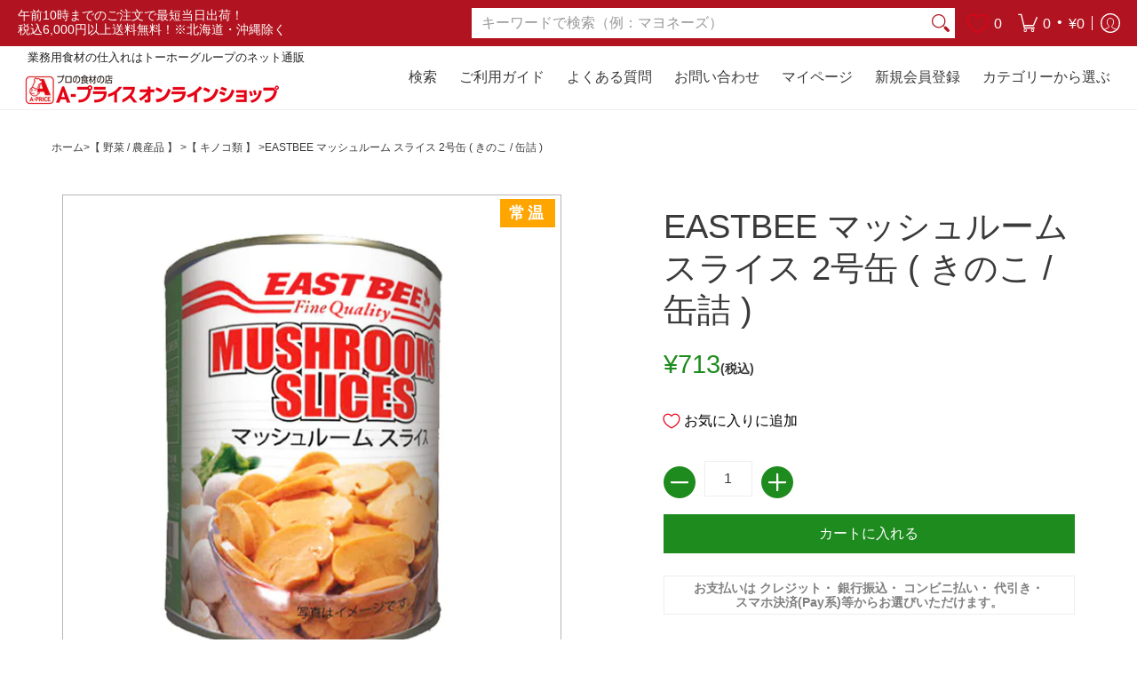

--- FILE ---
content_type: text/css
request_url: https://a-price.jp/cdn/shop/t/49/assets/origin.css?v=109142776855744984791767854382
body_size: 1322
content:
.origin-section-title-text{text-decoration:underline 1px solid}.account-wrapper{display:flex;gap:90px;flex-wrap:wrap}.account-sidebar{width:300px;margin-bottom:0}.account-sidebar-title{font-size:20px;font-weight:600}.account-sidebar-list-item-link:not(:has(button)),.account-sidebar button[type=submit]{font-size:16px;font-weight:600;color:#000}.account-sidebar-list-item-link{display:block;padding:20px}.account-sidebar-list:nth-of-type(3) .account-sidebar-list-item:nth-child(1) .account-sidebar-list-item-link,.account-sidebar-list:nth-of-type(4) .account-sidebar-list-item:nth-child(1) .account-sidebar-list-item-link{display:initial!important;padding:initial!important}.account-sidebar-list:nth-of-type(3) .account-sidebar-list-item:nth-child(1) .account-sidebar-list-item-link button:hover,.account-sidebar-list:nth-of-type(4) .account-sidebar-list-item:nth-child(1) .account-sidebar-list-item-link button:hover span{text-decoration:underline 1px solid #212121}.account-sidebar-list-item{padding:0}.account-sidebar-list{padding-left:0}.account-contents{flex:1;height:fit-content;padding:40px 70px 32px}.account-contents .summary{border-bottom:solid 1px #707070}.account-contents .summary.last{border-bottom:0}.account-contents>h3{padding-bottom:40px;margin-bottom:32px}.account-contents .summary .detail:not(:first-of-type){display:inline-flex;margin-right:20px;padding:15px 25px;border:solid 1px #1C8B1E;color:#1c8b1e;font-weight:600;font-size:16px}.account-contents .summary .detail:first-of-type{display:block;width:fit-content;padding-bottom:32px}.account-contents .separator:before{border-left:0}.account-contents h4,.account-contents .capitalize,.account-contents .capitalize small{font-size:16px}.account-contents .capitalize strong{font-weight:400}.account-contents .capitalize{padding-bottom:32px}#shopify-section-deleteme{width:100%}#responsiveMenu .account{display:none}.customers-page button#delete-account-button,.account-sidebar .account-sidebar-list-item div.clearfix.account-sidebar-list-item-link button[aria-label=\30d1\30b9\30ef\30fc\30c9\3092\30ea\30bb\30c3\30c8]{display:block;width:100%;text-align:left;padding:20px}@media (max-width: 768px){flex-direction: column;gap: 50px}.app-content .pure-container{max-width:768px;padding:32px 32px 120px;min-height:30vh}.pure-container .pure-button{background:#1c8b1e}.pure-container .pure-form-message{display:block;margin-top:12px;line-height:1.75;margin-bottom:12px}.pure-container .pure-form input[type=email],.pure-container .pure-form input[type=number]{padding:10px;border-radius:2px;box-shadow:none;font-size:16px;border:1px solid var(--line_color)}.pure-container a{text-decoration:underline;display:inline-block;margin-top:12px}.pure-container .pure-menu-link{padding:0}.pure-container .pure-menu-link:focus,.pure-container .pure-menu-link:hover{background:unset}.pure-container .pure-menu-horizontal .pure-menu-list{display:flex;flex-wrap:wrap;gap:20px}@media (max-width: 768px){.account-wrapper{flex-direction:column;gap:50px}.account-sidebar{width:100%}.account-sidebar-title{padding:7px 20px;font-size:16px}.account-sidebar-list-item-link:not(:has(button)),.account-sidebar button[type=submit]{font-size:14px}.account-sidebar-list-item-link{display:flex;padding:20px;justify-content:space-between;align-items:center}.account-sidebar-list-item-link form{width:100%}.account-sidebar-list-item-link:not(:has(button)):after{content:"";display:block;background:url(/cdn/shop/files/icon-arrow-bk.svg?v=1736305473) no-repeat center;width:7px;height:11px;background-size:contain}.pure-table-horizontal td,.pure-table-horizontal th{display:block}.pure-container .pure-menu-horizontal .pure-menu-list{gap:12px;margin-bottom:24px}.app-content .pure-container{padding:0 20px 32px}.container:has(.account-wrapper){padding:0}.account-contents{margin:0 20px;padding:15px 10px 25px}.account-contents>h3{font-size:16px;padding-bottom:15px;margin-bottom:25px}.account-contents p{font-size:14px}.customers-page .title-wrapper{margin:0 20px 15px}.customers-page .title-text{font-size:19px;line-height:1;margin-bottom:0}.customers-page .title-link-text{font-size:12px}.customers-page .title-link{display:none}.account-sidebar{border-bottom:solid 10px #A6131F}.separator{display:block;height:0;padding:0}.account-contents .capitalize{line-height:2;padding-bottom:15px;font-size:16px}.account-contents .summary .detail:first-of-type{paddig-bottom:25px;font-size:16px}.account-contents .summary .detail:not(:first-of-type){padding:8px 12px;font-size:16px;margin-right:25px}.account-contents .summary .detail:not(:first-of-type):last-child{margin-right:0}.account-contents .summary{margin-bottom:25px;padding-bottom:25px}.account-contents .summary.last{padding-bottom:0;margin-bottom:0}.customers-page button#delete-account-button{display:block;width:100%;text-align:left;padding:20px}.customers-page button#delete-account-button:after{content:"";display:inline-block;background:url(/cdn/shop/files/icon-arrow-bk.svg?v=1736305473) no-repeat center;width:7px;height:11px;background-size:contain;position:absolute;top:50%;left:94%;transform:translate(-50%,-50%)}.account-sidebar .account-sidebar-list-item div.clearfix.account-sidebar-list-item-link button[aria-label=\30d1\30b9\30ef\30fc\30c9\3092\30ea\30bb\30c3\30c8]{display:block;width:100%;text-align:left;padding:20px}.account-sidebar .account-sidebar-list-item div.clearfix.account-sidebar-list-item-link button[aria-label=\30d1\30b9\30ef\30fc\30c9\3092\30ea\30bb\30c3\30c8]:after{content:"";display:inline-block;background:url(/cdn/shop/files/icon-arrow-bk.svg?v=1736305473) no-repeat center;width:7px;height:11px;background-size:contain;position:absolute;top:50%;left:94%;transform:translate(-50%,-50%)}}.footer-inner{display:flex;max-width:1200px;margin:0 auto 12px;justify-content:space-between}.footer-link-list{display:flex;justify-content:space-between;gap:20px;padding-top:30px;padding-right:10px}.footer-logo{display:block;max-width:618px}.footer-info{text-align:left}.footer-link-item-link{display:flex;flex-direction:column;justify-content:center;align-items:center;height:100%;padding-bottom:0}.footer-link-item-icon{max-width:60px;max-height:60px;flex:1}.footer-link-item-text{font-size:28px;font-weight:600}.footer-policy{display:flex;margin-top:auto;gap:30px;justify-content:center;width:100%;padding-bottom:0;font-size:14px;padding-left:5px}.footer-link{display:flex;flex-direction:column;justify-content:space-between}.footer-info-text{padding-left:15px}.footer-info-text p{padding:0;line-heght:1.1}.footer-policy-item{padding-bottom:0}.footer-link-item-link{transition:.3s}.footer-link-item-link:hover,.footer-link-item-link:focus,.footer-policy-item-link:hover,.footer-policy-item-link:focus{text-decoration:none!important;opacity:.7;color:#fff}@media (max-width: 1200px){.footer-inner{flex-direction:column}.footer-info,.footer-info-text{width:fit-content;margin:auto}.footer-link{justify-content:center;gap:20px;align-items:center}}@media (max-width: 768px){.footer-info-text p{font-size:16px}.footer-link-item-icon{max-width:38px;max-height:38px;margin-bottom:12px}.footer-link-item-text{font-size:14px;font-weight:400}.footer-link-list{padding:25px 20px 0;gap:20px;width:100%;justify-content:center;box-sizing:border-box}.footer-link-item{width:calc(33.33% - 20px * 2 / 3);padding-bottom:0}.footer-policy{column-gap:15px;row-gap:5px;flex-wrap:wrap;width:70%}.footer-policy-item-link{font-size:11px}.footer-link{gap:16px}.footer-inner{margin-bottom:10px}}.tyokusou-icon-wrapper{position:absolute;bottom:0;left:5px;z-index:4;pointer-events:none}.tyokusou-icon{margin-bottom:0}.featured-image .new-label{position:absolute;left:5px;top:5px;padding:5px 10px;color:#fff;font-weight:700;letter-spacing:3px;z-index:10;background-color:#b11420}.featured-image .cl_option{position:absolute;right:5px;top:5px;padding:5px 10px;color:#fff;font-weight:700;letter-spacing:3px;z-index:10}.featured-image .joon{background:orange}.featured-image .rezo{background:#add8e6}.featured-image .reto{background:#00f}@media (max-width: 768px){.featured-image .new-label,.featured-image .cl_option{font-size:18px;line-height:1}.featured-image .tyokusou-icon{width:56px;height:56px}}.small-print{display:none}#recently-swiper-wrapper{padding-bottom:50px}.origin-section-products--recently.origin-section-products .origin-section-title-icon-image{width:26px;height:26px;margin-right:10px}.origin-section-products h4{overflow:hidden;display:-webkit-box;-webkit-box-orient:vertical;-webkit-line-clamp:2;min-height:46px;transition:color .3s;margin-top:20px}.origin-section-products h4:hover{color:var(--button_color);text-decoration:underline}.recently-viewed__product-price{color:var(--button_color);position:relative}.recently-viewed__product-price:hover{color:var(--button_color)}.recently-viewed__link:hover{text-decoration:unset}.recently-viewed__image-wrapper{border:1px solid #B6B6B6!important;position:relative}.breadcrumb__list{display:flex;flex-wrap:wrap;list-style:none;font-size:12px;line-height:1;gap:4px}.breadcrumb__sep{display:inline-block}.product-grid-product-template .socials{display:none}.feedback.cart-success,.feedback.cart-success a{text-align:center;display:block}.feedback.cart-success a{color:var(--customer_background_color)!important;font-size:16px;font-weight:700;margin-top:10px}
/*# sourceMappingURL=/cdn/shop/t/49/assets/origin.css.map?v=109142776855744984791767854382 */


--- FILE ---
content_type: text/css
request_url: https://a-price.jp/cdn/shop/t/49/assets/main-product.css?v=5405229555439235741740965369
body_size: -310
content:
tr{display:flex;flex-wrap:wrap;width:100%;margin:-2px}th{background-color:#f7f7f7;border:1px solid #e3e3e3;color:#000;font-size:1rem;padding:.625em .625em .625em 2em;position:relative;cursor:pointer;-webkit-user-select:none;user-select:none;width:100%}td{padding:.625em .625em .625em 2em;line-height:normal;height:auto;width:100%;font-size:1rem;text-align:left;border:1px solid #e3e3e3}.spr-container,.nine,.product_disclaimer{margin:auto;max-width:680px}.product_disclaimer{padding:24px;border:solid 1px #000;margin-bottom:calc(var(--master_spacing) * 1.5)}.price-elem{display:flex;align-items:baseline;gap:5px}.offers{display:flex;gap:5px}.offers span.savings:not(.hidden){padding:0 5px;background:red;color:#fff;font-weight:700}.offers span.price-field.product-single__price del{color:#000;font-size:.9em}.spr-icon{color:#eabd5a}@media screen and (max-width: 768px){.cl_option{position:absolute;right:10px!important;top:5px;padding:3px 5px;color:#fff;font-weight:700;letter-spacing:1px;z-index:10;font-size:10px}}.banner-link{transition:.3s ease-in-out}.banner-link:hover{opacity:.7}
/*# sourceMappingURL=/cdn/shop/t/49/assets/main-product.css.map?v=5405229555439235741740965369 */


--- FILE ---
content_type: image/svg+xml
request_url: https://cdn.shopify.com/s/files/1/0559/9041/9648/files/time.svg?v=1759558627
body_size: -471
content:
<svg id="time" height="92" width="92" xml:space="preserve" xmlns="http://www.w3.org/2000/svg">
  <path d="M92 46c0 21.5-17.4 39-38.8 39-7.9 0-15.5-2.4-22-6.8-1.8-1.3-2.3-3.7-1-5.6 1.3-1.8 3.7-2.3 5.6-1C40.9 75.1 47 77 53.2 77 70.2 77 84 63.1 84 46S70.2 15 53.2 15C36.6 15 23 28.3 22.4 44.9l9.3-9.4c1.6-1.6 4.1-1.6 5.7 0 1.6 1.6 1.6 4.1 0 5.7L22.1 56.5c-.8.8-1.8 1.2-2.8 1.2-1.1 0-2.1-.4-2.8-1.2L1.2 41.1c-1.6-1.6-1.6-4.1 0-5.7 1.6-1.6 4.1-1.6 5.7 0l7.6 7.7C15.9 23 32.7 7 53.2 7 74.6 7 92 24.5 92 46zM53 23.3c-2.2 0-4 1.8-4 4V46c0 1.1.5 2.1 1.3 2.8l8.6 8.6c.8.8 1.8 1.2 2.9 1.2 1 0 2.1-.4 2.8-1.2 1.6-1.6 1.5-4.1-.1-5.7L57 44.3v-17c0-2.2-1.8-4-4-4z"></path>
</svg>


--- FILE ---
content_type: image/svg+xml
request_url: https://cdn.shopify.com/s/files/1/0559/9041/9648/files/footer-icon2.svg?v=1734933926
body_size: -748
content:
<svg viewBox="0 0 96.656 76.592" height="76.592" width="96.656" xmlns="http://www.w3.org/2000/svg">
  <g transform="translate(4.208 3)" data-name="Icon feather-mail" id="Icon_feather-mail">
    <path stroke-width="6" stroke-linejoin="round" stroke-linecap="round" stroke="#fff" fill="none" transform="translate(-3 -6)" d="M11.824,6H82.416a8.85,8.85,0,0,1,8.824,8.824V67.768a8.85,8.85,0,0,1-8.824,8.824H11.824A8.85,8.85,0,0,1,3,67.768V14.824A8.85,8.85,0,0,1,11.824,6Z" data-name="パス 19" id="パス_19"></path>
    <path stroke-width="6" stroke-linejoin="round" stroke-linecap="round" stroke="#fff" fill="none" transform="translate(-3 -2.353)" d="M91.24,9,47.12,43.072,3,9" data-name="パス 20" id="パス_20"></path>
  </g>
</svg>
